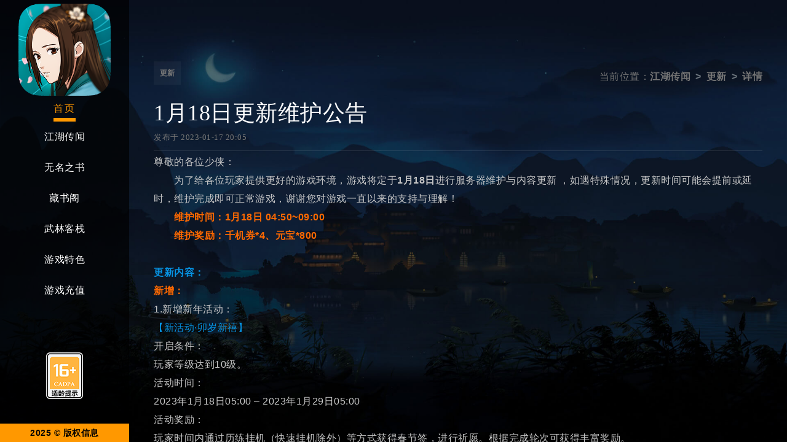

--- FILE ---
content_type: text/html; charset=UTF-8
request_url: https://ganghood.hcplay.com.cn/news/521
body_size: 7798
content:
<!DOCTYPE html>
<!--[if lt IE 7 ]><html class="ie ie6" lang="zh-CN"> <![endif]-->
<!--[if IE 7 ]><html class="ie ie7" lang="zh-CN"> <![endif]-->
<!--[if IE 8 ]><html class="ie ie8" lang="zh-CN"> <![endif]-->
<!--[if (gte IE 9)|!(IE)]><!--><html lang="zh-Hans"> <!--<![endif]-->

<head>
	<meta http-equiv="Content-Type" content="text/html; charset=UTF-8" />
	<meta name="author" content="HCGAMES">
	<meta name="viewport" content="width=device-width, initial-scale=1, maximum-scale=1">
	<meta name="keywords" content="无名江湖,无名,江湖,无名江湖手游,无名江湖官网,无名江湖下载,无名江湖iOS,无名江湖苹果,无名江湖礼包,无名江湖福利,无名江湖安卓"/>
	<meta name="description" content="从一名初入江湖的侠客，在师傅的悉心教导下，一步步踏上这个江湖，谱写一段属于自己的传奇故事。在这里，我们为您带来全新的武侠游戏《无名江湖》"/>
	<link rel="apple-touch-icon" sizes="180x180" href="https://ganghood.hcplay.com.cn/web/wp-content/themes/ganghood/images/favicon/apple-touch-icon.png">
	<link rel="icon" type="image/png" sizes="32x32" href="https://ganghood.hcplay.com.cn/web/wp-content/themes/ganghood/images/favicon/favicon-32x32.png">
	<link rel="icon" type="image/png" sizes="16x16" href="https://ganghood.hcplay.com.cn/web/wp-content/themes/ganghood/images/favicon/favicon-16x16.png">
	<link rel="shortcut icon" type="image/x-icon" href="https://ganghood.hcplay.com.cn/web/wp-content/themes/ganghood/images/favicon/favicon.ico">

	<title>1月18日更新维护公告 &#8211; 无名江湖</title>
<meta name='robots' content='max-image-preview:large' />
	<style>img:is([sizes="auto" i], [sizes^="auto," i]) { contain-intrinsic-size: 3000px 1500px }</style>
	<link rel="alternate" type="application/rss+xml" title="无名江湖 &raquo; Feed" href="https://ganghood.hcplay.com.cn/feed" />
<link rel="alternate" type="application/rss+xml" title="无名江湖 &raquo; 评论 Feed" href="https://ganghood.hcplay.com.cn/comments/feed" />
<script>
window._wpemojiSettings = {"baseUrl":"https:\/\/s.w.org\/images\/core\/emoji\/15.0.3\/72x72\/","ext":".png","svgUrl":"https:\/\/s.w.org\/images\/core\/emoji\/15.0.3\/svg\/","svgExt":".svg","source":{"concatemoji":"https:\/\/ganghood.hcplay.com.cn\/web\/wp-includes\/js\/wp-emoji-release.min.js?ver=6.7.2"}};
/*! This file is auto-generated */
!function(i,n){var o,s,e;function c(e){try{var t={supportTests:e,timestamp:(new Date).valueOf()};sessionStorage.setItem(o,JSON.stringify(t))}catch(e){}}function p(e,t,n){e.clearRect(0,0,e.canvas.width,e.canvas.height),e.fillText(t,0,0);var t=new Uint32Array(e.getImageData(0,0,e.canvas.width,e.canvas.height).data),r=(e.clearRect(0,0,e.canvas.width,e.canvas.height),e.fillText(n,0,0),new Uint32Array(e.getImageData(0,0,e.canvas.width,e.canvas.height).data));return t.every(function(e,t){return e===r[t]})}function u(e,t,n){switch(t){case"flag":return n(e,"\ud83c\udff3\ufe0f\u200d\u26a7\ufe0f","\ud83c\udff3\ufe0f\u200b\u26a7\ufe0f")?!1:!n(e,"\ud83c\uddfa\ud83c\uddf3","\ud83c\uddfa\u200b\ud83c\uddf3")&&!n(e,"\ud83c\udff4\udb40\udc67\udb40\udc62\udb40\udc65\udb40\udc6e\udb40\udc67\udb40\udc7f","\ud83c\udff4\u200b\udb40\udc67\u200b\udb40\udc62\u200b\udb40\udc65\u200b\udb40\udc6e\u200b\udb40\udc67\u200b\udb40\udc7f");case"emoji":return!n(e,"\ud83d\udc26\u200d\u2b1b","\ud83d\udc26\u200b\u2b1b")}return!1}function f(e,t,n){var r="undefined"!=typeof WorkerGlobalScope&&self instanceof WorkerGlobalScope?new OffscreenCanvas(300,150):i.createElement("canvas"),a=r.getContext("2d",{willReadFrequently:!0}),o=(a.textBaseline="top",a.font="600 32px Arial",{});return e.forEach(function(e){o[e]=t(a,e,n)}),o}function t(e){var t=i.createElement("script");t.src=e,t.defer=!0,i.head.appendChild(t)}"undefined"!=typeof Promise&&(o="wpEmojiSettingsSupports",s=["flag","emoji"],n.supports={everything:!0,everythingExceptFlag:!0},e=new Promise(function(e){i.addEventListener("DOMContentLoaded",e,{once:!0})}),new Promise(function(t){var n=function(){try{var e=JSON.parse(sessionStorage.getItem(o));if("object"==typeof e&&"number"==typeof e.timestamp&&(new Date).valueOf()<e.timestamp+604800&&"object"==typeof e.supportTests)return e.supportTests}catch(e){}return null}();if(!n){if("undefined"!=typeof Worker&&"undefined"!=typeof OffscreenCanvas&&"undefined"!=typeof URL&&URL.createObjectURL&&"undefined"!=typeof Blob)try{var e="postMessage("+f.toString()+"("+[JSON.stringify(s),u.toString(),p.toString()].join(",")+"));",r=new Blob([e],{type:"text/javascript"}),a=new Worker(URL.createObjectURL(r),{name:"wpTestEmojiSupports"});return void(a.onmessage=function(e){c(n=e.data),a.terminate(),t(n)})}catch(e){}c(n=f(s,u,p))}t(n)}).then(function(e){for(var t in e)n.supports[t]=e[t],n.supports.everything=n.supports.everything&&n.supports[t],"flag"!==t&&(n.supports.everythingExceptFlag=n.supports.everythingExceptFlag&&n.supports[t]);n.supports.everythingExceptFlag=n.supports.everythingExceptFlag&&!n.supports.flag,n.DOMReady=!1,n.readyCallback=function(){n.DOMReady=!0}}).then(function(){return e}).then(function(){var e;n.supports.everything||(n.readyCallback(),(e=n.source||{}).concatemoji?t(e.concatemoji):e.wpemoji&&e.twemoji&&(t(e.twemoji),t(e.wpemoji)))}))}((window,document),window._wpemojiSettings);
</script>
<style id='wp-emoji-styles-inline-css'>

	img.wp-smiley, img.emoji {
		display: inline !important;
		border: none !important;
		box-shadow: none !important;
		height: 1em !important;
		width: 1em !important;
		margin: 0 0.07em !important;
		vertical-align: -0.1em !important;
		background: none !important;
		padding: 0 !important;
	}
</style>
<link rel='stylesheet' id='wp-block-library-css' href='https://ganghood.hcplay.com.cn/web/wp-includes/css/dist/block-library/style.min.css?ver=6.7.2' media='all' />
<style id='classic-theme-styles-inline-css'>
/*! This file is auto-generated */
.wp-block-button__link{color:#fff;background-color:#32373c;border-radius:9999px;box-shadow:none;text-decoration:none;padding:calc(.667em + 2px) calc(1.333em + 2px);font-size:1.125em}.wp-block-file__button{background:#32373c;color:#fff;text-decoration:none}
</style>
<style id='global-styles-inline-css'>
:root{--wp--preset--aspect-ratio--square: 1;--wp--preset--aspect-ratio--4-3: 4/3;--wp--preset--aspect-ratio--3-4: 3/4;--wp--preset--aspect-ratio--3-2: 3/2;--wp--preset--aspect-ratio--2-3: 2/3;--wp--preset--aspect-ratio--16-9: 16/9;--wp--preset--aspect-ratio--9-16: 9/16;--wp--preset--color--black: #000000;--wp--preset--color--cyan-bluish-gray: #abb8c3;--wp--preset--color--white: #ffffff;--wp--preset--color--pale-pink: #f78da7;--wp--preset--color--vivid-red: #cf2e2e;--wp--preset--color--luminous-vivid-orange: #ff6900;--wp--preset--color--luminous-vivid-amber: #fcb900;--wp--preset--color--light-green-cyan: #7bdcb5;--wp--preset--color--vivid-green-cyan: #00d084;--wp--preset--color--pale-cyan-blue: #8ed1fc;--wp--preset--color--vivid-cyan-blue: #0693e3;--wp--preset--color--vivid-purple: #9b51e0;--wp--preset--gradient--vivid-cyan-blue-to-vivid-purple: linear-gradient(135deg,rgba(6,147,227,1) 0%,rgb(155,81,224) 100%);--wp--preset--gradient--light-green-cyan-to-vivid-green-cyan: linear-gradient(135deg,rgb(122,220,180) 0%,rgb(0,208,130) 100%);--wp--preset--gradient--luminous-vivid-amber-to-luminous-vivid-orange: linear-gradient(135deg,rgba(252,185,0,1) 0%,rgba(255,105,0,1) 100%);--wp--preset--gradient--luminous-vivid-orange-to-vivid-red: linear-gradient(135deg,rgba(255,105,0,1) 0%,rgb(207,46,46) 100%);--wp--preset--gradient--very-light-gray-to-cyan-bluish-gray: linear-gradient(135deg,rgb(238,238,238) 0%,rgb(169,184,195) 100%);--wp--preset--gradient--cool-to-warm-spectrum: linear-gradient(135deg,rgb(74,234,220) 0%,rgb(151,120,209) 20%,rgb(207,42,186) 40%,rgb(238,44,130) 60%,rgb(251,105,98) 80%,rgb(254,248,76) 100%);--wp--preset--gradient--blush-light-purple: linear-gradient(135deg,rgb(255,206,236) 0%,rgb(152,150,240) 100%);--wp--preset--gradient--blush-bordeaux: linear-gradient(135deg,rgb(254,205,165) 0%,rgb(254,45,45) 50%,rgb(107,0,62) 100%);--wp--preset--gradient--luminous-dusk: linear-gradient(135deg,rgb(255,203,112) 0%,rgb(199,81,192) 50%,rgb(65,88,208) 100%);--wp--preset--gradient--pale-ocean: linear-gradient(135deg,rgb(255,245,203) 0%,rgb(182,227,212) 50%,rgb(51,167,181) 100%);--wp--preset--gradient--electric-grass: linear-gradient(135deg,rgb(202,248,128) 0%,rgb(113,206,126) 100%);--wp--preset--gradient--midnight: linear-gradient(135deg,rgb(2,3,129) 0%,rgb(40,116,252) 100%);--wp--preset--font-size--small: 13px;--wp--preset--font-size--medium: 20px;--wp--preset--font-size--large: 36px;--wp--preset--font-size--x-large: 42px;--wp--preset--spacing--20: 0.44rem;--wp--preset--spacing--30: 0.67rem;--wp--preset--spacing--40: 1rem;--wp--preset--spacing--50: 1.5rem;--wp--preset--spacing--60: 2.25rem;--wp--preset--spacing--70: 3.38rem;--wp--preset--spacing--80: 5.06rem;--wp--preset--shadow--natural: 6px 6px 9px rgba(0, 0, 0, 0.2);--wp--preset--shadow--deep: 12px 12px 50px rgba(0, 0, 0, 0.4);--wp--preset--shadow--sharp: 6px 6px 0px rgba(0, 0, 0, 0.2);--wp--preset--shadow--outlined: 6px 6px 0px -3px rgba(255, 255, 255, 1), 6px 6px rgba(0, 0, 0, 1);--wp--preset--shadow--crisp: 6px 6px 0px rgba(0, 0, 0, 1);}:where(.is-layout-flex){gap: 0.5em;}:where(.is-layout-grid){gap: 0.5em;}body .is-layout-flex{display: flex;}.is-layout-flex{flex-wrap: wrap;align-items: center;}.is-layout-flex > :is(*, div){margin: 0;}body .is-layout-grid{display: grid;}.is-layout-grid > :is(*, div){margin: 0;}:where(.wp-block-columns.is-layout-flex){gap: 2em;}:where(.wp-block-columns.is-layout-grid){gap: 2em;}:where(.wp-block-post-template.is-layout-flex){gap: 1.25em;}:where(.wp-block-post-template.is-layout-grid){gap: 1.25em;}.has-black-color{color: var(--wp--preset--color--black) !important;}.has-cyan-bluish-gray-color{color: var(--wp--preset--color--cyan-bluish-gray) !important;}.has-white-color{color: var(--wp--preset--color--white) !important;}.has-pale-pink-color{color: var(--wp--preset--color--pale-pink) !important;}.has-vivid-red-color{color: var(--wp--preset--color--vivid-red) !important;}.has-luminous-vivid-orange-color{color: var(--wp--preset--color--luminous-vivid-orange) !important;}.has-luminous-vivid-amber-color{color: var(--wp--preset--color--luminous-vivid-amber) !important;}.has-light-green-cyan-color{color: var(--wp--preset--color--light-green-cyan) !important;}.has-vivid-green-cyan-color{color: var(--wp--preset--color--vivid-green-cyan) !important;}.has-pale-cyan-blue-color{color: var(--wp--preset--color--pale-cyan-blue) !important;}.has-vivid-cyan-blue-color{color: var(--wp--preset--color--vivid-cyan-blue) !important;}.has-vivid-purple-color{color: var(--wp--preset--color--vivid-purple) !important;}.has-black-background-color{background-color: var(--wp--preset--color--black) !important;}.has-cyan-bluish-gray-background-color{background-color: var(--wp--preset--color--cyan-bluish-gray) !important;}.has-white-background-color{background-color: var(--wp--preset--color--white) !important;}.has-pale-pink-background-color{background-color: var(--wp--preset--color--pale-pink) !important;}.has-vivid-red-background-color{background-color: var(--wp--preset--color--vivid-red) !important;}.has-luminous-vivid-orange-background-color{background-color: var(--wp--preset--color--luminous-vivid-orange) !important;}.has-luminous-vivid-amber-background-color{background-color: var(--wp--preset--color--luminous-vivid-amber) !important;}.has-light-green-cyan-background-color{background-color: var(--wp--preset--color--light-green-cyan) !important;}.has-vivid-green-cyan-background-color{background-color: var(--wp--preset--color--vivid-green-cyan) !important;}.has-pale-cyan-blue-background-color{background-color: var(--wp--preset--color--pale-cyan-blue) !important;}.has-vivid-cyan-blue-background-color{background-color: var(--wp--preset--color--vivid-cyan-blue) !important;}.has-vivid-purple-background-color{background-color: var(--wp--preset--color--vivid-purple) !important;}.has-black-border-color{border-color: var(--wp--preset--color--black) !important;}.has-cyan-bluish-gray-border-color{border-color: var(--wp--preset--color--cyan-bluish-gray) !important;}.has-white-border-color{border-color: var(--wp--preset--color--white) !important;}.has-pale-pink-border-color{border-color: var(--wp--preset--color--pale-pink) !important;}.has-vivid-red-border-color{border-color: var(--wp--preset--color--vivid-red) !important;}.has-luminous-vivid-orange-border-color{border-color: var(--wp--preset--color--luminous-vivid-orange) !important;}.has-luminous-vivid-amber-border-color{border-color: var(--wp--preset--color--luminous-vivid-amber) !important;}.has-light-green-cyan-border-color{border-color: var(--wp--preset--color--light-green-cyan) !important;}.has-vivid-green-cyan-border-color{border-color: var(--wp--preset--color--vivid-green-cyan) !important;}.has-pale-cyan-blue-border-color{border-color: var(--wp--preset--color--pale-cyan-blue) !important;}.has-vivid-cyan-blue-border-color{border-color: var(--wp--preset--color--vivid-cyan-blue) !important;}.has-vivid-purple-border-color{border-color: var(--wp--preset--color--vivid-purple) !important;}.has-vivid-cyan-blue-to-vivid-purple-gradient-background{background: var(--wp--preset--gradient--vivid-cyan-blue-to-vivid-purple) !important;}.has-light-green-cyan-to-vivid-green-cyan-gradient-background{background: var(--wp--preset--gradient--light-green-cyan-to-vivid-green-cyan) !important;}.has-luminous-vivid-amber-to-luminous-vivid-orange-gradient-background{background: var(--wp--preset--gradient--luminous-vivid-amber-to-luminous-vivid-orange) !important;}.has-luminous-vivid-orange-to-vivid-red-gradient-background{background: var(--wp--preset--gradient--luminous-vivid-orange-to-vivid-red) !important;}.has-very-light-gray-to-cyan-bluish-gray-gradient-background{background: var(--wp--preset--gradient--very-light-gray-to-cyan-bluish-gray) !important;}.has-cool-to-warm-spectrum-gradient-background{background: var(--wp--preset--gradient--cool-to-warm-spectrum) !important;}.has-blush-light-purple-gradient-background{background: var(--wp--preset--gradient--blush-light-purple) !important;}.has-blush-bordeaux-gradient-background{background: var(--wp--preset--gradient--blush-bordeaux) !important;}.has-luminous-dusk-gradient-background{background: var(--wp--preset--gradient--luminous-dusk) !important;}.has-pale-ocean-gradient-background{background: var(--wp--preset--gradient--pale-ocean) !important;}.has-electric-grass-gradient-background{background: var(--wp--preset--gradient--electric-grass) !important;}.has-midnight-gradient-background{background: var(--wp--preset--gradient--midnight) !important;}.has-small-font-size{font-size: var(--wp--preset--font-size--small) !important;}.has-medium-font-size{font-size: var(--wp--preset--font-size--medium) !important;}.has-large-font-size{font-size: var(--wp--preset--font-size--large) !important;}.has-x-large-font-size{font-size: var(--wp--preset--font-size--x-large) !important;}
:where(.wp-block-post-template.is-layout-flex){gap: 1.25em;}:where(.wp-block-post-template.is-layout-grid){gap: 1.25em;}
:where(.wp-block-columns.is-layout-flex){gap: 2em;}:where(.wp-block-columns.is-layout-grid){gap: 2em;}
:root :where(.wp-block-pullquote){font-size: 1.5em;line-height: 1.6;}
</style>
<link rel='stylesheet' id='ganghood-style-css' href='https://ganghood.hcplay.com.cn/web/wp-content/themes/ganghood/style.css?ver=1.0.0' media='all' />
<link rel="https://api.w.org/" href="https://ganghood.hcplay.com.cn/wp-json/" /><link rel="alternate" title="JSON" type="application/json" href="https://ganghood.hcplay.com.cn/wp-json/wp/v2/posts/521" /><link rel="EditURI" type="application/rsd+xml" title="RSD" href="https://ganghood.hcplay.com.cn/web/xmlrpc.php?rsd" />
<meta name="generator" content="WordPress 6.7.2" />
<link rel="canonical" href="https://ganghood.hcplay.com.cn/news/521" />
<link rel='shortlink' href='https://ganghood.hcplay.com.cn/?p=521' />
<link rel="alternate" title="oEmbed (JSON)" type="application/json+oembed" href="https://ganghood.hcplay.com.cn/wp-json/oembed/1.0/embed?url=https%3A%2F%2Fganghood.hcplay.com.cn%2Fnews%2F521" />
<link rel="alternate" title="oEmbed (XML)" type="text/xml+oembed" href="https://ganghood.hcplay.com.cn/wp-json/oembed/1.0/embed?url=https%3A%2F%2Fganghood.hcplay.com.cn%2Fnews%2F521&#038;format=xml" />

	<!-- STYLES -->
	<!--[if lt IE 9]> <script type="text/javascript" src="https://ganghood.hcplay.com.cn/web/wp-content/themes/ganghood/js/modernizr.custom.js"></script> <![endif]-->
	<!-- /STYLES -->
</head>

<body class="post-template-default single single-post postid-521 single-format-standard">
	
	<!-- PRELOADER -->
<!-- 	<div id="preloader">
		<div class="loader_img">
			<div class="loader_line"></div>
		</div>
	</div> -->
	<!-- /PRELOADER -->
	
	<!-- WRAPPER ALL -->
	<div class="tokyo_tm_all_wrap" data-magic-cursor="hide" data-color="brown" data-enter="fadeInLeft" data-exit=""> 

		<!-- MOBILE MENU -->
		<div class="tokyo_tm_topbar">
			<div class="topbar_inner">
				<div class="logo">
					<a href="https://ganghood.hcplay.com.cn/"><img src="https://ganghood.hcplay.com.cn/web/wp-content/themes/ganghood/images/logo/icon.png" alt="" /></a>
				</div>
				<div class="trigger">
					<div class="hamburger hamburger--slider">
						<div class="hamburger-box">
							<div class="hamburger-inner"></div>
						</div>
					</div>
				</div>
			</div>
		</div>
		<div class="tokyo_tm_mobile_menu">
			<div class="menu_list">
				<ul class="transition_link">
					<li class="active"><a href="https://ganghood.hcplay.com.cn/#home">首页</a></li>
					<li><a href="https://ganghood.hcplay.com.cn/#news">江湖传闻</a></li>
					<li><a href="https://ganghood.hcplay.com.cn/#events">无名之书</a></li>
					<li><a href="https://ganghood.hcplay.com.cn/#library">藏书阁</a></li>
					<li><a href="https://ganghood.hcplay.com.cn/#socials">武林客栈</a></li>
					<li><a href="https://ganghood.hcplay.com.cn/#features">游戏特色</a></li>
					<li><a href="https://store.hcplay.com.cn/gamepay/ganghood/index.php" target="_blank">游戏充值</a></li>
				</ul>
			</div>
			<div class="game_grade">
				<a href="https://ganghood.hcplay.com.cn/cadpa"><img src="https://ganghood.hcplay.com.cn/web/wp-content/themes/ganghood/images/16+.png" title="适龄提示"></a>
			</div>
		</div>
		<!-- /MOBILE MENU -->

		<!-- LEFTPART -->
		<div class="leftpart">
			<div class="leftpart_inner">
				<div class="menu_item">
					<div class="logo">
						<a href="https://ganghood.hcplay.com.cn/"><img src="https://ganghood.hcplay.com.cn/web/wp-content/themes/ganghood/images/logo/icon.png" alt="" /></a>
					</div>
					<div class="menu">
						<ul class="transition_link">
							<li class="active"><a href="https://ganghood.hcplay.com.cn/#home">首页</a></li>
							<li><a href="https://ganghood.hcplay.com.cn/#news">江湖传闻</a></li>
							<li><a href="https://ganghood.hcplay.com.cn/#events">无名之书</a></li>
							<li><a href="https://ganghood.hcplay.com.cn/#library">藏书阁</a></li>
							<li><a href="https://ganghood.hcplay.com.cn/#socials">武林客栈</a></li>
							<li><a href="https://ganghood.hcplay.com.cn/#features">游戏特色</a></li>
							<li><a href="https://store.hcplay.com.cn/gamepay/ganghood/index.php" target="_blank">游戏充值</a></li>
						</ul>
					</div>
				</div>
				<div class="footer_item">
					<div class="game_grade">
						<a href="https://ganghood.hcplay.com.cn/cadpa"><img src="https://ganghood.hcplay.com.cn/web/wp-content/themes/ganghood/images/16+.png" title="适龄提示"></a>
					</div>
					<div class="footer">
						<div class="copyright_btn">
							<a href="#">2025 © 版权信息</a>
						</div>
						<div class="copyright">
							<p>Copyright &copy; 2025 Shenzhen Qianhai Hongcheng Games Co.,Ltd.</p>
							<p><a href="https://beian.miit.gov.cn/#/Integrated/index" target="_blank">粤ICP备14088516号</a></p>
							<p>软著登记号2019SR0585396号</p>
							<p>ISBN 978-7-498-09343-1</p>
						</div>
					</div>
				</div>
			</div>
		</div>
		<!-- /LEFTPART -->

		<!-- RIGHTPART -->
		<div class="rightpart">
			<div class="rightpart_in">

				<!-- PAGES -->
				<div id="pages" class="tokyo_tm_section" style="background: url(https://ganghood.hcplay.com.cn/web/wp-content/themes/ganghood/images/background/bg2.jpg) center top no-repeat; background-size: cover;">
					<div class="container">
						<div class="tokyo_tm_pages">
							<div class="tokyo_tm_title">
								<div class="title_flex">
									<div class="left">
										<span><a href="https://ganghood.hcplay.com.cn/news/category/changelog" rel="category tag">更新</a></span>
									</div>
									<div class="news_nav portfolio_filter">
										<ul class="breadcrumb">
											<li>当前位置：</li>
											<li class="breadcrumb-item"><a href="https://ganghood.hcplay.com.cn/">江湖传闻</a></li>
											<li class="breadcrumb-item"><a href="https://ganghood.hcplay.com.cn/news/category/changelog" rel="category tag">更新</a></li>
											<li class="breadcrumb-item active">详情</li>
										</ul>
									</div>
									
								</div>
							</div>
							
							<div class="list_wrapper">
								<div class="description">
									<h2 class="name">1月18日更新维护公告</h2>
									<div class="extra">
										<div class="short">
											<p class="date">发布于 2023-01-17 20:05</span></p>
										</div>
									</div>
									<div class="entry-content">
										
<p>尊敬的各位少侠： 　　</p>



<p>　　为了给各位玩家提供更好的游戏环境，游戏将定于<strong>1月18日</strong>进行服务器维护与内容更新 ，如遇特殊情况，更新时间可能会提前或延时，维护完成即可正常游戏，谢谢您对游戏一直以来的支持与理解！</p>



<p class="has-luminous-vivid-orange-color has-text-color"><strong>　　维护时间：1月18日 04:50~09:00</strong><br><strong>　　维护奖励：千机券*4、元宝*800</strong></p>



<p>　　　　</p>



<p class="has-vivid-cyan-blue-color has-text-color"><strong>更新内容：</strong></p>



<p class="has-luminous-vivid-orange-color has-text-color"><strong>新增：</strong></p>



<p>1.新增新年活动：</p>



<p class="has-vivid-cyan-blue-color has-text-color">【新活动·卯岁新禧】</p>



<p>开启条件：<br>玩家等级达到10级。</p>



<p>活动时间：<br>2023年1月18日05:00 &#8211; 2023年1月29日05:00</p>



<p>活动奖励：<br>玩家时间内通过历练挂机（快速挂机除外）等方式获得春节签，进行祈愿。根据完成轮次可获得丰富奖励。</p>



<p>   　　　</p>



<p class="has-vivid-cyan-blue-color has-text-color">【新活动·红包雨】</p>



<p>开启条件：<br>玩家等级达到10级。</p>



<p>活动时间：<br>2023年1月18日 &#8211; 2023年1月28日</p>



<p>活动奖励：<br>活动时间内每晚19：00至24：00，主城天空将飘落红包，打开可获得随机数量元宝！</p>



<p>＊更多新春活动可在更新后进入游戏内查看。</p>



<p>   　　　　</p>



<p>2.新增门派武学预览：</p>



<p class="has-vivid-cyan-blue-color has-text-color">【新门派·锦衣卫】</p>



<p>“绝户狼烟起，皇天唤飞鱼”<br>门派新增武学：绣春刀法，修罗八刀，归西剑法，无间剑法，飞鱼身法</p>



<p>　　　　</p>



<p class="has-vivid-cyan-blue-color has-text-color">【新门派·丐帮】</p>



<p>“竹杖游四方，无忧笑醉狂”<br>门派新增武学：太祖棍法，狼牙棍法，太祖长拳，飞龙神掌，逍遥心法</p>



<p>＊武学在更新后可在图鉴中预览。</p>



<p>　　　　</p>



<p>3.新增举报功能；</p>



<p>4.新增木人巷至1000层；</p>



<p>　　　　</p>



<p class="has-luminous-vivid-orange-color has-text-color"><strong>调整与优化：</strong></p>



<p>1.优化进阶任务改签名的描述；</p>



<p>　　　　</p>



<p class="has-luminous-vivid-orange-color has-text-color"><strong>修复：</strong></p>



<p>1.修复游戏中音乐叠加播放的问题；</p>



<p>2.修复七绝拳数值与描述不匹配的问题；</p>



<p>3.修复招式【急火攻心】的走火入魔效果错误持续了两回合的问题；</p>



<p>4.修复游龙八卦步后手触发四系减伤BUFF未持续到战斗结束的问题；</p>



<p>　　　</p>



<p class="has-luminous-vivid-orange-color has-text-color">　　请各位大侠合理安排游戏时间，在维护完成后重新登录游戏，我们也将会在维护完成后发放本次维护的补偿。</p>



<p>　　　　　</p>



<p class="has-text-align-right">无名小居</p>



<p class="has-text-align-right">1月17日</p>
									</div>
								</div>
							</div>

							
						</div>
					</div>	
				</div>
				<!-- /PAGES -->

			</div>
		</div>
		<!-- /RIGHTPART -->


		<!-- CURSOR -->
		<div class="mouse-cursor cursor-outer"></div>
		<div class="mouse-cursor cursor-inner"></div>
		<!-- /CURSOR -->

	</div>
	<!-- / WRAPPER ALL -->
	
<!-- SCRIPTS -->
<!--[if lt IE 10]> <script type="text/javascript" src="https://ganghood.hcplay.com.cn/web/wp-content/themes/ganghood/js/ie8.js"></script> <![endif]-->	
<!-- /SCRIPTS -->

<script src="https://ganghood.hcplay.com.cn/web/wp-content/themes/ganghood/js/jquery-3.6.0.min.js?ver=1.0.0" id="ganghood-jquery-js"></script>
<script src="https://ganghood.hcplay.com.cn/web/wp-content/themes/ganghood/js/plugins.js?ver=1.0.0" id="ganghood-plugins-js"></script>
<script src="https://ganghood.hcplay.com.cn/web/wp-content/themes/ganghood/js/init.js?ver=1.0.0" id="ganghood-init-js"></script>

</body>
</html>

--- FILE ---
content_type: application/javascript
request_url: https://ganghood.hcplay.com.cn/web/wp-content/themes/ganghood/js/init.js?ver=1.0.0
body_size: 22992
content:
/*
 * Copyright (c) 2021-2022 Marketify
 * Author: Marketify
 * This file is made for CURRENT TEMPLATE
*/

jQuery(document).ready(function(){

	"use strict";
	
	// here all ready functions
	
	tokyo_tm_functions();
	tokyo_tm_modalbox();
	tokyo_tm_page_transition();
	tokyo_tm_trigger_menu();
	tokyo_tm_modalbox_news();
	tokyo_tm_modalbox_about();
	tokyo_tm_modalbox_portfolio();
	tokyo_tm_my_progress();
	tokyo_tm_mycounter();
	tokyo_tm_projects();
	tokyo_tm_portfolio();
	tokyo_tm_cursor();
	tokyo_tm_imgtosvg();
	tokyo_tm_popup();
	tokyo_tm_data_images();
	tokyo_tm_owl_carousel();
	tokyo_tm_download_apps();
	tokyo_tm_footer_copyright();
	
	jQuery(window).on('load', function(){
		tokyo_tm_my_load();
	});
	
});

// -----------------------------------------------------
// ---------------   FUNCTIONS    ----------------------
// -----------------------------------------------------
function tokyo_tm_functions(){
	"use strict";

	//链接跳转

	$(document).ready(function () {
		//attaching the event listener
		$(window).on('hashchange', function () {
			var hash = window.location.hash
			jQuery('.transition_link a').each(function (index, el) {
				if (jQuery(el).attr('href') == hash) {
					jQuery(el).click()
				}
			});
		});

		//manually tiggering it if we have hash part in URL
		if (window.location.hash) {
			$(window).trigger('hashchange')
		}
	});

	//slogan适应切换
	$(window).resize(function () {
		if ($(window).width() <= 900) {
			$(".slogan").attr("src", "https://ganghood.hcplay.com.cn/web/wp-content/themes/ganghood/images/slogan_m.png");
		} else {
			$(".slogan").attr("src", "https://ganghood.hcplay.com.cn/web/wp-content/themes/ganghood/images/slogan.png");
		}
	}).resize();

	//新闻TAB切换
	$('.news-tab-trigger').click(function () {
		var id = $(this).attr('data-tab'),
			content = $('.news-tab-content[data-tab="' + id + '"]');

		/* $('.news-tab-trigger.active').removeClass('active');
		$(this).addClass('active'); */

		$('.news-tab-content.active').removeClass('active');
		content.addClass('active');
	});
	
}

// -----------------------------------------------------
// --------------------   MODALBOX    ------------------
// -----------------------------------------------------

function tokyo_tm_modalbox(){
	"use strict";
	
	jQuery('.tokyo_tm_all_wrap').prepend('<div class="tokyo_tm_modalbox"><div class="box_inner"><div class="close"><a href="#"><i class="icon-cancel"></i></a></div><div class="description_wrap"></div></div></div>');
}

// -----------------------------------------------------
// -------------   PAGE TRANSITION    ------------------
// -----------------------------------------------------

function tokyo_tm_page_transition(){
	
	"use strict";
	
	var section 		= jQuery('.tokyo_tm_section');
	var allLi 			= jQuery('.transition_link li');
	var button			= jQuery('.transition_link a');
	var wrapper 		= jQuery('.tokyo_tm_all_wrap');
	var enter	 		= wrapper.data('enter');
	var exit		 	= wrapper.data('exit');
	
	button.on('click',function(){
		var element 	= jQuery(this);
		var href		= element.attr('href');
		if(element.parent().hasClass('tokyo_tm_button')){
			jQuery('.menu .transition_link a[href="'+href+'"]').trigger('click');
			hashtag();
			return false;
		}
		window.location.hash = href
		var sectionID 	= jQuery(href);
		var parent	 	= element.closest('li');
			if(!parent.hasClass('active')) {
				allLi.removeClass('active');
				wrapper.find(section).removeClass('animated '+enter);
				if(wrapper.hasClass('opened')) {
					wrapper.find(section).addClass('animated '+exit);
				}
				parent.addClass('active');
				wrapper.addClass('opened');
				wrapper.find(sectionID).removeClass('animated '+exit).addClass('animated '+enter);
				jQuery(section).addClass('hidden');
				jQuery(sectionID).removeClass('hidden').addClass('active');
			}
		return false;
	});
}

// -----------------------------------------------------
// ---------------   TRIGGER MENU    -------------------
// -----------------------------------------------------

function tokyo_tm_trigger_menu(){
	
	"use strict";

	var hamburger 		= jQuery('.tokyo_tm_topbar .trigger .hamburger');
	var mobileMenu		= jQuery('.tokyo_tm_mobile_menu');
	var mobileMenuList	= jQuery('.tokyo_tm_mobile_menu ul li a');

	hamburger.on('click',function(){
		var element 	= jQuery(this);

		if(element.hasClass('is-active')){
			element.removeClass('is-active');
			mobileMenu.removeClass('opened');
		}else{
			element.addClass('is-active');
			mobileMenu.addClass('opened');
		}
		return false;
	});
	
	mobileMenuList.on('click',function(){
		jQuery('.tokyo_tm_topbar .trigger .hamburger').removeClass('is-active');
		mobileMenu.removeClass('opened');
		return false;
	});
}

// -------------------------------------------------
// -------------  MODALBOX NEWS  -------------------
// -------------------------------------------------

function tokyo_tm_modalbox_news(){
	
	"use strict";

/*	var modalBox	= jQuery('.tokyo_tm_modalbox');
	var list 		= jQuery('.tokyo_tm_news ul li');
	var closePopup	= modalBox.find('.close');
	
	list.each(function(){
		var element 	= jQuery(this);
		var details 	= element.find('.list_inner').html();
		var buttons 	= element.find('.details .title a,.tokyo_tm_full_link,.tokyo_tm_read_more a');
		var mainImage	= element.find('.main');
		var imgData		= mainImage.data('img-url');
		var title		= element.find('.title');
		var titleHref	= element.find('.title a').html();
		buttons.on('click',function(){
			jQuery('body').addClass('modal');
			modalBox.addClass('opened');
			modalBox.find('.description_wrap').html(details);
			mainImage = modalBox.find('.main');
			mainImage.css({backgroundImage: 'url('+imgData+')'});
			title = modalBox.find('.title');
			title.html(titleHref);
			tokyo_tm_imgtosvg();
			return false;
		});
	});
	closePopup.on('click',function(){
		modalBox.removeClass('opened');
		modalBox.find('.description_wrap').html('');
		jQuery('body').removeClass('modal');
		return false;
	});*/

	// Change active element class
	var newsnav		 = jQuery('.tokyo_tm_news .news_nav ul li');
	newsnav.find('a').on('click', function() {
		newsnav.find('a').removeClass('current');
		jQuery(this).addClass('current');
		return false;
	});	
}

// -------------------------------------------------
// -------------  MODALBOX ABOUT  ------------------
// -------------------------------------------------

function tokyo_tm_modalbox_about(){
	
	"use strict";
	
	var modalBox	= jQuery('.tokyo_tm_modalbox_about');
	var opener		= jQuery('.tokyo_tm_about .tokyo_tm_button a');
	var closer		= modalBox.find('.close');
	
	opener.on('click',function(){
		modalBox.addClass('opened');
		tokyo_tm_my_progress();
		tokyo_tm_mycounter();
		return false;
	});
	closer.on('click',function(){
		modalBox.removeClass('opened');
		return false;
	});
}

// -------------------------------------------------
// -------------  MODALBOX PORTFOLIO  --------------
// -------------------------------------------------

function tokyo_tm_modalbox_portfolio(){
	
	"use strict";
	
	var modalBox	= jQuery('.tokyo_tm_modalbox');
	var button		= jQuery('.tokyo_tm_portfolio .popup_info');
	var closePopup	= modalBox.find('.close');
	
	button.on('click',function(){
		var element 	= jQuery(this);
		var parent		= element.closest('li');
		var details 	= parent.find('.details_all_wrap').html();
		var title 		= parent.find('.entry').data('title');
		
		modalBox.addClass('opened');
		modalBox.find('.description_wrap').html(details);
		modalBox.find('.top_image a').html(parent.find('.popup_info').html());
		modalBox.find('.portfolio_main_title').html('<h3>'+title+'</h3>');
		tokyo_tm_popup();
	});
	closePopup.on('click',function(){
		modalBox.removeClass('opened');
		modalBox.find('.description_wrap').html('');
		jQuery('body').removeClass('modal');
		return false;
	});
}

// -------------------------------------------------
// -----------------    PORTFOLIO    ---------------
// -------------------------------------------------

function tokyo_tm_projects() {
	
	"use strict";
	
	jQuery('.tokyo_tm_portfolio_animation_wrap').each(function() {
		jQuery(this).on('mouseenter', function() {
			if (jQuery(this).data('title')) {
				jQuery('.tokyo_tm_portfolio_titles').html(jQuery(this).data('title') + '<span class="work__cat">' + jQuery(this).data('category') + '</span>');
				jQuery('.tokyo_tm_portfolio_titles').addClass('visible');
			}

			jQuery(document).on('mousemove', function(e) {
				jQuery('.tokyo_tm_portfolio_titles').css({
					left: e.clientX - 10,
					top: e.clientY + 25
				});
			});
		}).on('mouseleave', function() {
			jQuery('.tokyo_tm_portfolio_titles').removeClass('visible');
		});
	});
}

// filterable 

function tokyo_tm_portfolio(){

	"use strict";

		// store filter for each group
		var buttonFilters = {};
		var buttonFilter;
		// quick search regex
		var qsRegex;

		// init Isotope
		var $grid = $('.grid').isotope({
			itemSelector: '.element-item',
			sortAscending		: false,	//排序方式
			getSortData: {
				yin: '[data-yin] parseInt',
				yang: '[data-yang] parseInt',
				tiao: '[data-tiao] parseInt',
				skill_rate: '[data-rate] parseInt'
			},
			filter: function() {
				var $this = $(this);
				var searchResult = qsRegex ? $this.text().match( qsRegex ) : true;
				var buttonResult = buttonFilter ? $this.is( buttonFilter ) : true;
				return searchResult && buttonResult;
			},
		});
		
		// store filter for each group
		
		$('.filters').on( 'click', '.button', function() {
			var $this = $(this);
			// get group key
			var $buttonGroup = $this.parents('.button-group');
			var filterGroup = $buttonGroup.attr('data-filter-group');
			// set filter for group
			buttonFilters[ filterGroup ] = $this.attr('data-filter');
			// combine filters
			buttonFilter = concatValues( buttonFilters );
			// set filter for Isotope
			$grid.isotope();
		});

		// use value of search field to filter
		var $quicksearch = $('.quicksearch').keyup( debounce( function() {
			qsRegex = new RegExp( $quicksearch.val(), 'gi' );
			$grid.isotope();
		}) );
		
		$('.sort-button-group').on( 'click', '.button', function() {
			var sortValue = $(this).attr('data-sort-by');
			$grid.isotope({ sortBy: sortValue });
		});
		
		// change is-checked class on buttons
		$('.button-group').each( function( i, buttonGroup ) {
			var $buttonGroup = $( buttonGroup );
			$buttonGroup.on( 'click', '.button', function() {
			$buttonGroup.find('.current').removeClass('current');
			$( this ).addClass('current');
			});
		});
			
		// flatten object by concatting values
		function concatValues( obj ) {
			var value = '';
			for ( var prop in obj ) {
			value += obj[ prop ];
			}
			return value;
		}

		// debounce so filtering doesn't happen every millisecond
		function debounce( fn, threshold ) {
		  var timeout;
		  threshold = threshold || 100;
		  return function debounced() {
			clearTimeout( timeout );
			var args = arguments;
			var _this = this;
			function delayed() {
			  fn.apply( _this, args );
			}
			timeout = setTimeout( delayed, threshold );
		  };
		}

		// 显示排序对应内息
		var yin 		= jQuery('.filter_wrapper .sort-button-group .button[data-sort-by="yin"]');
		var yang 		= jQuery('.filter_wrapper .sort-button-group .button[data-sort-by="yang"]');
		var tiao 		= jQuery('.filter_wrapper .sort-button-group .button[data-sort-by="tiao"]');
		var order 		= jQuery('.filter_wrapper .sort-button-group .button[data-sort-by="original-order"]');
		var cardItem 	= jQuery('.list_wrapper .portfolio_list .element-item');

		yin.on('click',function(){
			var element 	= cardItem;
			if(element.hasClass('yang_active')){
				element.removeClass('yang_active');
			}
			if(element.hasClass('tiao_active')){
				element.removeClass('tiao_active');
			}
			element.addClass('yin_active');
		});
	
		yang.on('click',function(){
			var element 	= cardItem;
			if(element.hasClass('yin_active')){
				element.removeClass('yin_active');
			}
			if(element.hasClass('tiao_active')){
				element.removeClass('tiao_active');
			}
			element.addClass('yang_active');
		});
	
		tiao.on('click',function(){
			var element 	= cardItem;
			if(element.hasClass('yin_active')){
				element.removeClass('yin_active');
			}
			if(element.hasClass('yang_active')){
				element.removeClass('yang_active');
			}
			element.addClass('tiao_active');
		});
	
		order.on('click',function(){
			var element 	= cardItem;
			if(element.hasClass('yin_active')){
				element.removeClass('yin_active');
			}
			if(element.hasClass('yang_active')){
				element.removeClass('yang_active');
			}
			if(element.hasClass('tiao_active')){
				element.removeClass('tiao_active');
			}
		});

		// 显示排序对应触发率
		var fire_rate 		= jQuery('.filter_wrapper .sort-button-group .button[data-sort-by="skill_rate"]');
		var skillItem 	= jQuery('.list_wrapper .portfolio_list .element-item');

		fire_rate.on('click',function(){
			var element 	= skillItem;
			if(element.hasClass('fire_rate_active')){
				element.removeClass('fire_rate_active');
			}
			element.addClass('fire_rate_active');
		});
	
		order.on('click',function(){
			var element 	= skillItem;
			if(element.hasClass('fire_rate_active')){
				element.removeClass('fire_rate_active');
			}
		});

		//显示招式主运辅运触发概率
		$('body').on('click','.list_wrapper .portfolio_list .element-item',function(){

			$('span.skill_assist_fire_rate').removeClass('active');
			$('span.skill_fire_rate').addClass('active');
		});

		$('body').on('click','.popup_details .tabs .item-name[for="item1"]',function(){

			$('span.skill_assist_fire_rate').removeClass('active');
			$('span.skill_fire_rate').addClass('active');
			
		});

		$('body').on('click','.popup_details .tabs .item-name[for="item2"]',function(){

			$('span.skill_fire_rate').removeClass('active');
			$('span.skill_assist_fire_rate').addClass('active');

		});

}

// -------------------------------------------------
// -------------  PROGRESS BAR  --------------------
// -------------------------------------------------

function tokyo_tm_my_progress(){
	"use strict";
	
	jQuery('.tokyo_progress .bar_in').css({width:'0px'});
	jQuery('.tokyo_progress .bar').removeClass('open');
	function tdProgress(container){
		container.find('.progress_inner').each(function() {
			var progress 		= jQuery(this);
			var pValue 			= parseInt(progress.data('value'), 10);
			var pColor			= progress.data('color');
			var pBarWrap 		= progress.find('.bar');
			var pBar 			= progress.find('.bar_in');
			pBar.css({width:pValue+'%', backgroundColor:pColor});
			setTimeout(function(){pBarWrap.addClass('open');});
		});
	}
	jQuery('.tokyo_progress').each(function() {
		var pWrap 			= jQuery(this);
		pWrap.waypoint({handler: function(){tdProgress(pWrap);},offset:'90%'});	
	});
}

// -----------------------------------------------------
// ---------------   PRELOADER   -----------------------
// -----------------------------------------------------

function tokyo_tm_preloader(){
	
	"use strict";
	
	var isMobile = /Android|webOS|iPhone|iPad|iPod|BlackBerry/i.test(navigator.userAgent) ? true : false;
	var preloader = $('#preloader');
	
	if (!isMobile) {
		setTimeout(function() {
			preloader.addClass('preloaded');
		}, 800);
		setTimeout(function() {
			preloader.remove();
		}, 2000);

	} else {
		preloader.remove();
	}

	
}

// -----------------------------------------------------
// -------------------    COUNTER    -------------------
// -----------------------------------------------------

function tokyo_tm_mycounter(){
	
	"use strict";
	
	jQuery('.tokyo_tm_counter').removeClass('stop');
	
	jQuery('.tokyo_tm_counter').each(function() {

	var el		= jQuery(this);
		el.waypoint({
			handler: function(){

				if(!el.hasClass('stop')){
					el.addClass('stop').countTo({
						refreshInterval: 50,
						formatter: function (value, options) {
							return value.toFixed(options.decimals).replace(/\B(?=(?:\d{3})+(?!\d))/g, ',');
						},	
					});
				}
			},offset:'95%'	
		});
	});
}

// -----------------------------------------------------
// -----------------   MY LOAD    ----------------------
// -----------------------------------------------------

function tokyo_tm_my_load(){
	
	"use strict";
	
	var speed	= 500;
	setTimeout(function(){tokyo_tm_preloader();},speed);
}

// -----------------------------------------------------
// ------------------   CURSOR    ----------------------
// -----------------------------------------------------

function tokyo_tm_cursor(){
    "use strict";
	
	var myCursor	= jQuery('.mouse-cursor');
	
	if(myCursor.length){
		if ($("body")) {
        const e = document.querySelector(".cursor-inner"),
            t = document.querySelector(".cursor-outer");
        let n, i = 0,
            o = !1;
        window.onmousemove = function (s) {
            o || (t.style.transform = "translate(" + s.clientX + "px, " + s.clientY + "px)"), e.style.transform = "translate(" + s.clientX + "px, " + s.clientY + "px)", n = s.clientY, i = s.clientX
        }, $("body").on("mouseenter", "a, .cursor-pointer", function () {
            e.classList.add("cursor-hover"), t.classList.add("cursor-hover")
        }), $("body").on("mouseleave", "a, .cursor-pointer", function () {
            $(this).is("a") && $(this).closest(".cursor-pointer").length || (e.classList.remove("cursor-hover"), t.classList.remove("cursor-hover"))
        }), e.style.visibility = "visible", t.style.visibility = "visible"
    }
	}
};

// -----------------------------------------------------
// ---------------    IMAGE TO SVG    ------------------
// -----------------------------------------------------

function tokyo_tm_imgtosvg(){
	
	"use strict";
	
	jQuery('img.svg').each(function(){
		
		var jQueryimg 		= jQuery(this);
		var imgClass		= jQueryimg.attr('class');
		var imgURL			= jQueryimg.attr('src');

		jQuery.get(imgURL, function(data) {
			// Get the SVG tag, ignore the rest
			var jQuerysvg = jQuery(data).find('svg');

			// Add replaced image's classes to the new SVG
			if(typeof imgClass !== 'undefined') {
				jQuerysvg = jQuerysvg.attr('class', imgClass+' replaced-svg');
			}

			// Remove any invalid XML tags as per http://validator.w3.org
			jQuerysvg = jQuerysvg.removeAttr('xmlns:a');

			// Replace image with new SVG
			jQueryimg.replaceWith(jQuerysvg);

		}, 'xml');

	});
}

// -----------------------------------------------------
// --------------------   POPUP    ---------------------
// -----------------------------------------------------

function tokyo_tm_popup(){
	
	"use strict";

	jQuery('.gallery_zoom').each(function() { // the containers for all your galleries
		jQuery(this).magnificPopup({
			delegate: 'a.zoom', // the selector for gallery item
			type: 'image',
			gallery: {
			  enabled:true
			},
			removalDelay: 300,
			mainClass: 'mfp-fade'
		});

	});
	jQuery('.popup-youtube, .popup-vimeo').each(function() { // the containers for all your galleries
		jQuery(this).magnificPopup({
			disableOn: 700,
			type: 'iframe',
			mainClass: 'mfp-fade',
			removalDelay: 160,
			preloader: false,
			fixedContentPos: false
		});
	});
	
	jQuery('.soundcloude_link').magnificPopup({
	  type : 'image',
	   gallery: {
		   enabled: true, 
	   },
	});
}

// -----------------------------------------------------
// ---------------   DATA IMAGES    --------------------
// -----------------------------------------------------

function tokyo_tm_data_images(){
	
	"use strict";
	
	var data			= jQuery('*[data-img-url]');
	
	data.each(function(){
		var element			= jQuery(this);
		var url				= element.data('img-url');
		element.css({backgroundImage: 'url('+url+')'});
	});
}

// -----------------------------------------------------
// ----------------    OWL CAROUSEL    -----------------
// -----------------------------------------------------

function tokyo_tm_owl_carousel(){

	"use strict";
	
	var carousel			= jQuery('#features .owl-carousel');
	var events			= jQuery('#events .owl-carousel');
	
	var rtlMode	= false;

	if(jQuery('body').hasClass('rtl')){
		rtlMode = 'true';
	}

	carousel.owlCarousel({
		center:true,
		loop: true,
		nav:true,
		items: 3,
		lazyLoad: true,
		margin: 50,
		merge:true,
		autoHeight:true,
		autoplay: true,
		autoplayTimeout: 3000,
		autoplayHoverPause:true,
		rtl: rtlMode,
		dots: true,
		nav: false,
		navSpeed: true,
		responsiveClass:true,
		responsive:{
			0:{items:1},
			480:{items:1},
			768:{items:1},
			1040:{items:1},
			1200:{items:2},
			1600:{items:3},
			1920:{items:3}
		}
	});

	events.owlCarousel({
		center:true,
		loop: true,
		nav:true,
		items: 1,
		lazyLoad: true,
		margin: 50,
		merge:true,
		autoHeight:true,
		autoplay: true,
		autoplayTimeout: 3000,
		autoplayHoverPause:true,
		rtl: rtlMode,
		dots: true,
		nav: false,
		navSpeed: true,
		responsiveClass:true,
	});
	tokyo_tm_imgtosvg();
}

// -------------------------------------------------
// -----------------  DOWNLOAD APPS  --------------------
// -------------------------------------------------

function tokyo_tm_download_apps(){
	
	"use strict";
	
	$(".btn_ios,.btn_and,.btn_register,.btn_apk,.btn_pc").hide();

	var u = navigator.userAgent;
	var isAndroid = u.indexOf('Android') > -1 || u.indexOf('Adr') > -1,
		 isiOS = !!u.match(/\(i[^;]+;( U;)? CPU.+Mac OS X/);
		 // $registerHide = $(".page_1 .register,footer .register-pre");

	if(isiOS){
		$(".btn_ios").show();
		// $registerHide.hide();
	}
	else if (isAndroid) {
		$(".btn_and,.btn_apk").show();
		// $registerHide.hide();
	}
	else {
		$(".btn_ios,.btn_and,.btn_apk,.btn_pc").show();
		// $registerHide.hide();
	};

}

// -------------------------------------------------
// -----------------  FOOTER COPYRIGHT  --------------------
// -------------------------------------------------

function tokyo_tm_footer_copyright(){
	
	"use strict";
	
	var copyrightInner	= jQuery('.tokyo_tm_all_wrap .leftpart .footer');
	var copyrightBtn	= jQuery('.tokyo_tm_all_wrap .leftpart .footer .copyright_btn');

	copyrightBtn.on('click',function(){
		var element 	= copyrightInner;

		if(element.hasClass('active')){
			element.removeClass('active');
		}else{
			element.addClass('active');
		}
	});


}